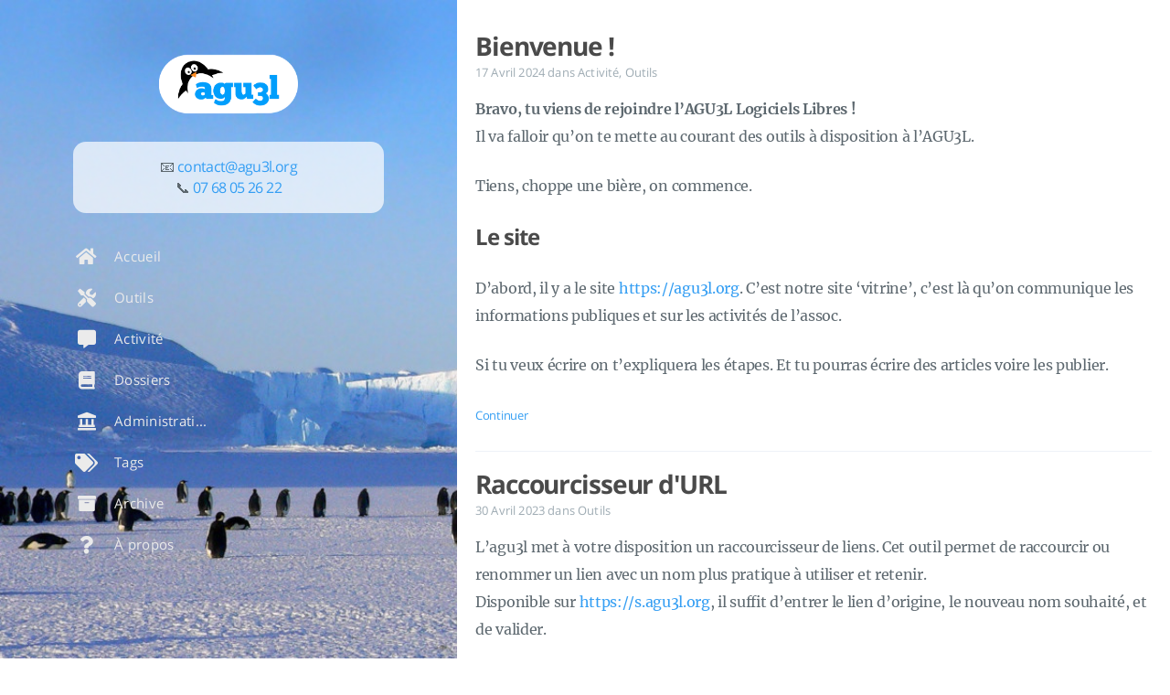

--- FILE ---
content_type: text/html; charset=utf-8
request_url: https://agu3l.org/categories/outils/
body_size: 15705
content:
<!DOCTYPE html>
<html lang="fr-fr">
  <head>
    
    <script type="application/ld+json">

{  
  "@context":"http://schema.org",
  "@type":"Website",
  "@id":"https:\/\/agu3l.org\/",
  "author": {
    "@type": "Person",
    "name": "",
    
    "image": "https://agu3l.org/images/logo.png"
    
  },
  "name":"AGU3L Logiciels Libres",
  "description":"agu3l.org",
  "url":"https:\/\/agu3l.org\/categories\/outils\/",
  "keywords":"[]"
}

</script>
    <meta charset="UTF-8">
<meta name="viewport" content="width=device-width, initial-scale=1">
<meta http-equiv="X-UA-Compatible" content="IE=edge">
<meta name="generator" content="Hugo 0.153.1 with theme Tranquilpeak 0.5.3-BETA">
<meta name="author" content="">
<meta name="keywords" content="">
<meta name="description" content="agu3l.org">


<meta property="og:description" content="agu3l.org">
<meta property="og:type" content="website">
<meta property="og:title" content="Outils">
<meta name="twitter:title" content="Outils">
<meta property="og:url" content="https://agu3l.org/categories/outils/">
<meta property="twitter:url" content="https://agu3l.org/categories/outils/">
<meta property="og:site_name" content="AGU3L Logiciels Libres">
<meta property="og:description" content="agu3l.org">
<meta name="twitter:description" content="agu3l.org">
<meta property="og:locale" content="fr-fr">


<meta name="twitter:card" content="summary">







  <meta property="og:image" content="https://agu3l.org/images/logo.png">
  <meta property="twitter:image" content="https://agu3l.org/images/logo.png">






    <title>Outils</title>

    <link rel="icon" href="https://agu3l.org/favicon.ico">
    
      <link rel="alternate" type="application/rss+xml" title="RSS" href="/categories/outils/index.xml">
    

    

    <link rel="canonical" href="https://agu3l.org/categories/outils/">

    
    <link rel="stylesheet" href="https://cdnjs.cloudflare.com/ajax/libs/font-awesome/5.15.3/css/all.min.css" integrity="sha512-iBBXm8fW90+nuLcSKlbmrPcLa0OT92xO1BIsZ+ywDWZCvqsWgccV3gFoRBv0z+8dLJgyAHIhR35VZc2oM/gI1w==" crossorigin="anonymous" referrerpolicy="no-referrer" />
    <link rel="stylesheet" href="https://cdnjs.cloudflare.com/ajax/libs/fancybox/3.5.7/jquery.fancybox.min.css" integrity="sha512-H9jrZiiopUdsLpg94A333EfumgUBpO9MdbxStdeITo+KEIMaNfHNvwyjjDJb+ERPaRS6DpyRlKbvPUasNItRyw==" crossorigin="anonymous" referrerpolicy="no-referrer" />
    
    
    
    <link rel="stylesheet" href="https://agu3l.org/css/style-fl7bqgpawqhijbcajhgubdeitkkbxtjaqjapn7rlwjfml0qm7us4hvjfsfr.min.css" />
    
    

    
    <link rel="stylesheet" href="https://unpkg.com/leaflet@1.7.1/dist/leaflet.css" integrity="sha512-xodZBNTC5n17Xt2atTPuE1HxjVMSvLVW9ocqUKLsCC5CXdbqCmblAshOMAS6/keqq/sMZMZ19scR4PsZChSR7A==" crossorigin=""/>
    <script src="https://unpkg.com/leaflet@1.7.1/dist/leaflet.js" integrity="sha512-XQoYMqMTK8LvdxXYG3nZ448hOEQiglfqkJs1NOQV44cWnUrBc8PkAOcXy20w0vlaXaVUearIOBhiXZ5V3ynxwA==" crossorigin=""></script>

    
    <link rel="stylesheet" href="/css/carousel.css"/>
    <script src="/js/carousel.js"></script>
    <script type="text/javascript" src="https://cdnjs.cloudflare.com/ajax/libs/gsap/2.1.3/TweenMax.min.js"></script>

    
    <link rel="stylesheet" href="/css/meeting.css"/>
    <script type="text/javascript" src="/js/meeting.js"></script>

    
  </head>

  <body>
    <div id="blog">
      <header id="header" data-behavior="1">
  <i id="btn-open-sidebar" class="fa fa-lg fa-bars"></i>
  <div class="header-title">
    <a class="header-title-link" href="/" aria-label="Aller à la page principale">AGU3L Logiciels Libres</a>
  </div>
  
    
      <a class="header-right-picture "
         href="/#about" aria-label="Ouvrir le lien: /#about">
    
    
    
      
        <img class="header-picture" src="https://agu3l.org/images/logo.png" alt="Photo de l&#39;auteur" />
      
    
    </a>
  
</header>

      <nav id="sidebar" data-behavior="1">
  <div class="sidebar-container">
    
      <div class="sidebar-profile">
        <a href="/#about" aria-label="En savoir plus sur l&#39;auteur">
          <img class="sidebar-profile-picture" src="https://agu3l.org/images/logo.png" alt="Photo de l&#39;auteur" />
        </a>
        <h4 class="sidebar-profile-name"></h4>
        <h5 class="sidebar-profile-bio"
              style="background: rgba(255,255,255,0.7);
                     padding: 1em;
                     border-radius: 14px;
                     color: #5d686f;
                     ">📧 <a href="mailto:contact@agu3l.org">contact@agu3l.org</a><br>
📞 <a href="tel:+33768052622">07 68 05 26 22</a></h5>
        
      </div>
    
    <ul class="sidebar-buttons">
      
  <li class="sidebar-button">
    
      <a class="sidebar-button-link " href="/" title="Home">
    
      <i class="sidebar-button-icon fas fa-lg fa-home" aria-hidden="true"></i>
      
      <span class="sidebar-button-desc">Accueil</span>
    </a>
  </li>

  <li class="sidebar-button">
    
      <a class="sidebar-button-link " href="/categories/outils" title="Outils">
    
      <i class="sidebar-button-icon fas fa-lg fa-tools" aria-hidden="true"></i>
      
      <span class="sidebar-button-desc">Outils</span>
    </a>
  </li>

  <li class="sidebar-button">
    
      <a class="sidebar-button-link " href="/categories/activit%C3%A9" title="Activité">
    
      <i class="sidebar-button-icon fas fa-lg fa-comment-alt" aria-hidden="true"></i>
      
      <span class="sidebar-button-desc">Activité</span>
    </a>
  </li>

  <li class="sidebar-button">
    
      <a class="sidebar-button-link " href="/categories/dossiers" title="Dossiers">
    
      <i class="sidebar-button-icon fas fa-lg fa-book" aria-hidden="true"></i>
      
      <span class="sidebar-button-desc">Dossiers</span>
    </a>
  </li>

  <li class="sidebar-button">
    
      <a class="sidebar-button-link " href="/categories/administration" title="Administration">
    
      <i class="sidebar-button-icon fas fa-lg fa-landmark" aria-hidden="true"></i>
      
      <span class="sidebar-button-desc">Administration</span>
    </a>
  </li>

  <li class="sidebar-button">
    
      <a class="sidebar-button-link " href="/tags" title="Tags">
    
      <i class="sidebar-button-icon fas fa-lg fa-tags" aria-hidden="true"></i>
      
      <span class="sidebar-button-desc">Tags</span>
    </a>
  </li>

  <li class="sidebar-button">
    
      <a class="sidebar-button-link " href="/archives" title="Archives">
    
      <i class="sidebar-button-icon fas fa-lg fa-archive" aria-hidden="true"></i>
      
      <span class="sidebar-button-desc">Archive</span>
    </a>
  </li>

  <li class="sidebar-button">
    
      <a class="sidebar-button-link " href="/#about" title="About">
    
      <i class="sidebar-button-icon fas fa-lg fa-question" aria-hidden="true"></i>
      
      <span class="sidebar-button-desc">À propos</span>
    </a>
  </li>


    </ul>
    <ul class="sidebar-buttons">
      

    </ul>
    <ul class="sidebar-buttons">
      

    </ul>
  </div>
</nav>

      
        

      
      <div id="main" data-behavior="1"
        class="
               hasCoverMetaIn
               ">
        
          <section class="postShorten-group main-content-wrap">
            
            
              
  
    
      
        
      
    
  


  

<article class="postShorten postShorten--thumbnailimg-top">
  <div class="postShorten-wrap">
    
    <div class="postShorten-header">
      <h1 class="postShorten-title">
      
        <a class="link-unstyled" href="https://agu3l.org/2024/04/bienvenue/" aria-label="Ouvrir l&#39;article: Bienvenue !">
      
          Bienvenue !
        </a>
      </h1>
      
  <div class="postShorten-meta post-meta">
    
      <time datetime="2024-04-17T00:00:00Z">
        
  
  
  
  
    17 Avril 2024
  

      </time>
    
    
  
  
    <span>dans</span>
    
      <a class="category-link" href="/categories/activit%c3%a9">Activité</a>, 
    
      <a class="category-link" href="/categories/outils">Outils</a>
    
  

  </div>

    </div>
    <div class="postShorten-excerpt">
      
        <p><strong>Bravo, tu viens de rejoindre l&rsquo;AGU3L Logiciels Libres !</strong></p>
<p>Il va falloir qu&rsquo;on te mette au courant des outils à disposition à l&rsquo;AGU3L.</p>
<p>Tiens, choppe une bière, on commence.</p>
<h2 id="le-site">Le site</h2>
<p>D&rsquo;abord, il y a le site <a href="https://agu3l.org">https://agu3l.org</a>. C&rsquo;est notre site &lsquo;vitrine&rsquo;, c&rsquo;est là qu&rsquo;on communique les
informations publiques et sur les activités de l&rsquo;assoc.</p>
<p>Si tu veux écrire on t&rsquo;expliquera les étapes. Et tu pourras écrire des articles voire les publier.</p>
      
      <p>
        
          <a href="https://agu3l.org/2024/04/bienvenue/" class="postShorten-excerpt_link link" aria-label="Ouvrir l&#39;article: Bienvenue !">Continuer</a>
        
        
      </p>
    </div>
  </div>
  
</article>

            
              
  
    
      
        
      
    
  


  

<article class="postShorten postShorten--thumbnailimg-top">
  <div class="postShorten-wrap">
    
    <div class="postShorten-header">
      <h1 class="postShorten-title">
      
        <a class="link-unstyled" href="https://agu3l.org/2023/04/raccourcisseur-durl/" aria-label="Ouvrir l&#39;article: Raccourcisseur d&#39;URL">
      
          Raccourcisseur d&#39;URL
        </a>
      </h1>
      
  <div class="postShorten-meta post-meta">
    
      <time datetime="2023-04-30T19:15:27&#43;02:00">
        
  
  
  
  
    30 Avril 2023
  

      </time>
    
    
  
  
    <span>dans</span>
    
      <a class="category-link" href="/categories/outils">Outils</a>
    
  

  </div>

    </div>
    <div class="postShorten-excerpt">
      
        <p>L&rsquo;agu3l met à votre disposition un raccourcisseur de liens. Cet outil permet de raccourcir ou renommer un lien avec un nom plus pratique à utiliser et retenir.</p>
<p>Disponible sur <a href="https://s.agu3l.org">https://s.agu3l.org</a>, il suffit d&rsquo;entrer le lien d&rsquo;origine, le nouveau nom souhaité, et de valider.</p>
      
      <p>
        
          <a href="https://agu3l.org/2023/04/raccourcisseur-durl/" class="postShorten-excerpt_link link" aria-label="Ouvrir l&#39;article: Raccourcisseur d&#39;URL">Continuer</a>
        
        
      </p>
    </div>
  </div>
  
</article>

            
              
  
    
      
        
      
    
  


  

<article class="postShorten postShorten--thumbnailimg-top">
  <div class="postShorten-wrap">
    
    <div class="postShorten-header">
      <h1 class="postShorten-title">
      
        <a class="link-unstyled" href="https://agu3l.org/2023/01/connexion-%C3%A0-notre-nextcloud/" aria-label="Ouvrir l&#39;article: Connexion à notre NextCloud">
      
          Connexion à notre NextCloud
        </a>
      </h1>
      
  <div class="postShorten-meta post-meta">
    
      <time datetime="2023-01-28T08:01:45&#43;01:00">
        
  
  
  
  
    28 Janvier 2023
  

      </time>
    
    
  
  
    <span>dans</span>
    
      <a class="category-link" href="/categories/outils">Outils</a>
    
  

  </div>

    </div>
    <div class="postShorten-excerpt">
      
        Guide rapide d&rsquo;utilisation du NextCloud agu3l
      
      <p>
        
          <a href="https://agu3l.org/2023/01/connexion-%C3%A0-notre-nextcloud/" class="postShorten-excerpt_link link" aria-label="Ouvrir l&#39;article: Connexion à notre NextCloud">Continuer</a>
        
        
      </p>
    </div>
  </div>
  
</article>

            
              
  
    
      
        
      
    
  


  

<article class="postShorten postShorten--thumbnailimg-top">
  <div class="postShorten-wrap">
    
    <div class="postShorten-header">
      <h1 class="postShorten-title">
      
        <a class="link-unstyled" href="https://agu3l.org/2022/03/r%C3%A9diger-un-article/" aria-label="Ouvrir l&#39;article: Rédiger un article">
      
          Rédiger un article
        </a>
      </h1>
      
  <div class="postShorten-meta post-meta">
    
      <time datetime="2022-03-13T09:11:45&#43;01:00">
        
  
  
  
  
    13 Mars 2022
  

      </time>
    
    
  
  
    <span>dans</span>
    
      <a class="category-link" href="/categories/outils">Outils</a>
    
  

  </div>

    </div>
    <div class="postShorten-excerpt">
      
        Rédiger et publier un article sur Hugo
      
      <p>
        
          <a href="https://agu3l.org/2022/03/r%C3%A9diger-un-article/" class="postShorten-excerpt_link link" aria-label="Ouvrir l&#39;article: Rédiger un article">Continuer</a>
        
        
      </p>
    </div>
  </div>
  
</article>

            
            

          </section>
        
        <footer id="footer" class="main-content-wrap">
  <span class="copyrights">
    &copy; 2026     AGU3L Logiciels Libres
    <a rel="me" href="https://piaille.fr/@agu3l"><img
      align="middle" height="20" width="20" src="/images/mastodon-icon.svg"></a> -
    licence <a href="https://creativecommons.org/licenses/by-sa/4.0/deed.fr">CC BY-SA</a>.&nbsp;
    <a href="/legal">Mentions légales et protection de la vie privée</a>
    - Hébergement offert par <a href="https://www.infomaniak.com/fr/a-propos">Infomaniak</a>
    <img align="middle" height="20" width="20" src="https://www.infomaniak.com/img/company/logos/logo-k.svg">
    .
  </span>
</footer>

<script data-id="matomo-tracking" data-matomo-tracking-url='https://matomo.agu3l.org' data-matomo-tracking-id='1' src="/js/matomo-tracking.min.d8e1498fb42aa6048c4db4ac8451d0141fe4a0a83a1b4857df2a67a0cabd350a.js" integrity="sha256-2OFJj7QqpgSMTbSshFHQFB/koKg6G0hX3ypnoMq9NQo=" crossorigin="anonymous" defer></script>

      </div>
    </div>
    
    <div id="about">
  <div id="about-card">
    <div id="about-btn-close">
      <i class="fa fa-times"></i>
    </div>
    
      <img id="about-card-picture" src="https://agu3l.org/images/logo.png" alt="Photo de l&#39;auteur" />
    
    <h4 id="about-card-name"></h4>
    
      
      <div id="about-card-bio">📧 <a href="mailto:contact@agu3l.org">contact@agu3l.org</a><br>
📞 <a href="tel:+33768052622">07 68 05 26 22</a></div>
    
    
    
      <div id="about-card-location">
        <i class="fa fa-map-marker-alt"></i>
        <br/>
        4, rue de l&rsquo;aérodrome
Meythet
<a href="/lassociation">détails ici</a>
      </div>
    
  </div>
</div>

    

    
  
    
      <div id="cover" style="background-image:url('https://agu3l.org/images/cover.jpg');"></div>
    
  


    
<script src="https://cdnjs.cloudflare.com/ajax/libs/jquery/3.6.0/jquery.min.js" integrity="sha512-894YE6QWD5I59HgZOGReFYm4dnWc1Qt5NtvYSaNcOP+u1T9qYdvdihz0PPSiiqn/+/3e7Jo4EaG7TubfWGUrMQ==" crossorigin="anonymous" referrerpolicy="no-referrer"></script>

  <script src="https://cdnjs.cloudflare.com/ajax/libs/highlight.js/11.1.0/highlight.min.js" integrity="sha512-z+/WWfyD5tccCukM4VvONpEtLmbAm5LDu7eKiyMQJ9m7OfPEDL7gENyDRL3Yfe8XAuGsS2fS4xSMnl6d30kqGQ==" crossorigin="anonymous" referrerpolicy="no-referrer"></script>

<script src="https://cdnjs.cloudflare.com/ajax/libs/fancybox/3.5.7/jquery.fancybox.min.js" integrity="sha512-uURl+ZXMBrF4AwGaWmEetzrd+J5/8NRkWAvJx5sbPSSuOb0bZLqf+tOzniObO00BjHa/dD7gub9oCGMLPQHtQA==" crossorigin="anonymous" referrerpolicy="no-referrer"></script>


<script src="https://agu3l.org/js/script-xkg5e1trms5tqo5tjhruxwtqeol4ww5vrnjiz51qgfg5zeaysjpqd29xxnkg.min.js"></script>



<script>
$(document).ready(function() {
  hljs.configure({ classPrefix: '', useBR: false });
  $('pre.code-highlight > code, pre > code').each(function(i, block) {
    if (!$(this).hasClass('codeblock')) {
      $(this).addClass('codeblock');
    }
    hljs.highlightBlock(block);
  });
});
</script>




    
  </body>
</html>



--- FILE ---
content_type: text/css; charset=utf-8
request_url: https://agu3l.org/css/carousel.css
body_size: 1942
content:
.container {
  display: flex;
  flex-direction: row;
  flex-wrap: wrap;
  justify-content: center;
  align-items: center;
  align-content: stretch;
/*  min-height: 100vh;  */
  width: 100%;
  max-width: 900px;
  margin: 0 auto;
}

.c-header {
  display: block;
  width: 100%;
}

.u-a5 {
  font-family: Arial;
  font-size: 37px;
  line-height: 35px;
  letter-spacing: 5px;
  text-transform: uppercase;
  font-weight: 700;
  text-shadow: 0 0 3px rgba(0, 0, 0, 0.5);
  color: #fff;
  margin: 20px 0 10px 0 !important;
}

.u-b4 {
/*  font-family: Arial;
  font-size: 12px;
  line-height: 17px; */
  letter-spacing: 0.3px;
  font-weight: normal;
  color: #fff;
/*  width: 80%; */
  text-align: justify;
  margin: 0;
}

a, a:hover {
  text-decoration: none;
}

.u-media-wrapper {
  position: relative;
  width: 100%;
  background-size: cover;
  background-position: center;
  height: 0;
}
.u-media-wrapper.u-media-wrapper--16-9 {
  padding-bottom: 56.25%;
}

.c-gradient-overlay {
  position: absolute;
  display: block;
  left: 0;
  top: 0;
  width: 100%;
  height: 100%;
  background-image: radial-gradient(circle at 49% 50%, rgba(2, 21, 25, 0.3), rgba(2, 21, 25, 0.6));
}

.c-mouse-vertical-carousel {
  position: relative;
  overflow: hidden;
}
.c-mouse-vertical-carousel__list {
  width: 100%;
  position: absolute;
  left: 0;
  z-index: 1;
  padding: 40px 0 40px 0;
  /* keep it to prevent other styles to change it */
  margin: 0 0 0 0 !important;
}
.c-mouse-vertical-carousel__list-item {
  list-style-type: none;
}
.c-mouse-vertical-carousel__list-item a {
  display: block;
  padding-left: 20px;
  padding-right: 20px;
/*  padding-bottom: 25px;
  padding-top: 25px; */
}
.c-mouse-vertical-carousel__eyebrow {
  position: relative;
  padding-bottom: 12px;
  max-width: 80%;
}
.c-mouse-vertical-carousel__eyebrow span {
  position: absolute;
  left: -30px;
  top: 2px;
}
.c-mouse-vertical-carousel__title {
/*  max-width: 450px;
  padding-left: 54.1666666667%; */
  text-align: right;
}
.c-mouse-vertical-carousel__bg-img {
  position: absolute;
  top: 0;
  left: 0;
  width: 100%;
  height: 100%;
  background-size: cover;
  background-position: center;
  will-change: transform;
}



--- FILE ---
content_type: text/css; charset=utf-8
request_url: https://agu3l.org/css/meeting.css
body_size: -24
content:
.meetingIndicator {
  padding: 1em;
  border-radius: 14px;
}

.meeting-confirmed {
  background-color: #dbe3bb; 
}

.meeting-unknown {
  background-color: #d0d0d0; 
}

.meeting-canceled {
  background-color: #fbbbbb; 
}


--- FILE ---
content_type: text/javascript; charset=utf-8
request_url: https://agu3l.org/js/meeting.js
body_size: 2986
content:
class meetingIndicator {
  constructor(options = {}) {
    const _defaults = {
      whole: "#meeting",
      date: "#meetingDate",
      status: "#meetingStatus",
      comment: "#meetingComment",
    };

    this.defaults = Object.assign({}, _defaults, options);

    // Récupérer les noeuds à modifier
    this.node = document.querySelector(this.defaults.whole);
    this.dateNode = document.querySelector(this.defaults.date);
    this.statusNode = document.querySelector(this.defaults.status);
    this.commentNode = document.querySelector(this.defaults.comment);

    var d = this.nextFriday(); 

    var options = { weekday: 'long', year: 'numeric', month: 'long', day: 'numeric' };
    this.dateNode.innerHTML = d.toLocaleDateString(undefined, options);

    this.checkStatus();
    this.timer = setInterval(this.checkStatus.bind(this), 30000);
  }

  nextFriday() {
    var d = new Date;
    d.setDate(d.getDate() + (7 + 5 - d.getDay()) % 7 );
    return d;
  }

  formatDate(date) {
    var month = '' + (date.getMonth() + 1);
    var day = '' + date.getDate();
    var year = date.getFullYear();

    if (month.length < 2) 
        month = '0' + month;
    if (day.length < 2) 
        day = '0' + day;
    return [year, month, day].join('-');
  }

  checkStatus() {
    let date = this.formatDate(this.nextFriday());
    fetch('https://api.agu3l.org/meeting/' + date)
      .then(response => {
        
        if(!response.ok) {
          this.node.classList.remove("meeting-confirmed");
          this.node.classList.remove("meeting-canceled");
          this.node.classList.add("meeting-unknown");
          this.statusNode.innerHTML = "en attente de confirmation";
          this.commentNode.innerHTML = ""; //" (une erreur s'est produite : "+ response.statusText +")";
          return;
        }
        
        response.json().then( meeting => {
          switch(meeting.status) {
            case "Confirmed":
              this.node.classList.remove("meeting-unknown");
              this.node.classList.remove("meeting-canceled");
              this.node.classList.add("meeting-confirmed");
              this.statusNode.innerHTML = "confirmée"; 
            break;
            case "Canceled":
              this.node.classList.remove("meeting-unknown");
              this.node.classList.remove("meeting-confirmed");
              this.node.classList.add("meeting-canceled");
              this.statusNode.innerHTML = "annulée"; 
            break;
            default:
              this.node.classList.remove("meeting-confirmed");
              this.node.classList.remove("meeting-canceled");
              this.node.classList.add("meeting-unknown");
              this.statusNode.innerHTML = "en attente de confirmation"; 
          }

          if(meeting.comment.length != 0)
            this.commentNode.innerHTML = " ("+ meeting.comment +")";
          else
            this.commentNode.innerHTML = "";
        })

      })
      .catch(error => {
        this.statusNode.innerHTML = "dans un état inconnu";
        this.commentNode.innerHTML = " (une erreur s'est produite : "+ error +")";
      });
  }

}

document.addEventListener("DOMContentLoaded", function () {
  new meetingIndicator();
});



--- FILE ---
content_type: image/svg+xml
request_url: https://agu3l.org/images/mastodon-icon.svg
body_size: 2861
content:
<?xml version="1.0" encoding="UTF-8" standalone="no"?>
<!-- Uploaded to: SVG Repo, www.svgrepo.com, Generator: SVG Repo Mixer Tools -->

<svg
   width="15.999997"
   height="15.999998"
   viewBox="-9 0 5.4799991 5.4799994"
   version="1.1"
   preserveAspectRatio="xMidYMid"
   id="svg888"
   sodipodi:docname="mastodon-icon.svg"
   inkscape:version="1.1.2 (0a00cf5339, 2022-02-04)"
   xmlns:inkscape="http://www.inkscape.org/namespaces/inkscape"
   xmlns:sodipodi="http://sodipodi.sourceforge.net/DTD/sodipodi-0.dtd"
   xmlns="http://www.w3.org/2000/svg"
   xmlns:svg="http://www.w3.org/2000/svg">
  <defs
     id="defs892" />
  <sodipodi:namedview
     id="namedview890"
     pagecolor="#ffffff"
     bordercolor="#666666"
     borderopacity="1.0"
     inkscape:pageshadow="2"
     inkscape:pageopacity="0.0"
     inkscape:pagecheckerboard="0"
     showgrid="false"
     fit-margin-top="0"
     fit-margin-left="0"
     fit-margin-right="0"
     fit-margin-bottom="0"
     inkscape:zoom="9.7344327"
     inkscape:cx="7.8073373"
     inkscape:cy="4.211853"
     inkscape:window-width="1366"
     inkscape:window-height="711"
     inkscape:window-x="0"
     inkscape:window-y="33"
     inkscape:window-maximized="1"
     inkscape:current-layer="svg888" />
  <g
     id="g886"
     transform="matrix(0.02146417,0,0,0.02002138,-9,0)">
    <path
       d="m 249.8741,164.08479 c -3.75299,19.30765 -33.61327,40.43797 -67.90783,44.53309 -17.88314,2.13382 -35.49051,4.09511 -54.26581,3.23392 -30.705251,-1.40682 -54.933823,-7.32904 -54.933823,-7.32904 0,2.98913 0.184332,5.83521 0.552996,8.49696 3.991889,30.30268 30.047557,32.11798 54.728847,32.96443 24.91134,0.85235 47.09309,-6.14194 47.09309,-6.14194 l 1.02341,22.52092 c 0,0 -17.42452,9.35669 -48.46452,11.07761 -17.11631,0.94083 -38.36903,-0.4306 -63.122578,-6.98249 C 10.891614,252.24848 1.6588033,195.02157 0.2460844,136.95558 -0.18451468,119.71539 0.08092311,103.4588 0.08092311,89.862488 0.08092311,30.487005 38.98378,13.083134 38.98378,13.083134 58.599633,4.0744701 92.258619,0.28608295 127.25069,0 h 0.85973 c 34.99207,0.28608295 68.67318,4.0744701 88.28755,13.083134 0,0 38.90139,17.403871 38.90139,76.779354 0,0 0.48811,43.807562 -5.42526,74.222302"
       fill="#3088d4"
       id="path882"
       style="fill:#5a48dd;fill-opacity:1" />
    <path
       d="M 209.41254,94.468719 V 166.36254 H 180.92959 V 96.581899 c 0,-14.709678 -6.18913,-22.175853 -18.56885,-22.175853 -13.68774,0 -20.54784,8.856774 -20.54784,26.369774 v 38.19502 h -28.31483 v -38.19502 c 0,-17.513 -6.86157,-26.369774 -20.549313,-26.369774 -12.379723,0 -18.568848,7.466175 -18.568848,22.175853 V 166.36254 H 45.89696 V 94.468719 c 0,-14.693456 3.741198,-26.36977 11.256037,-35.008295 7.749309,-8.638525 17.89788,-13.066912 30.495852,-13.066912 14.575481,0 25.613271,5.602211 32.911341,16.80811 l 7.09456,11.893088 7.09603,-11.893088 c 7.29659,-11.205899 18.33438,-16.80811 32.91134,-16.80811 12.5965,0 22.74507,4.428387 30.49585,13.066912 7.51337,8.638525 11.25457,20.314839 11.25457,35.008295"
       fill="#ffffff"
       id="path884" />
  </g>
</svg>


--- FILE ---
content_type: text/javascript; charset=utf-8
request_url: https://agu3l.org/js/carousel.js
body_size: 3603
content:
class VerticalMouseDrivenCarousel {
  constructor(options = {}) {
    const _defaults = {
      carousel: ".js-carousel",
      bgImg: ".js-carousel-bg-img",
      list: ".js-carousel-list",
      listItem: ".js-carousel-list-item"
    };

    this.posY = 0;

    this.defaults = Object.assign({}, _defaults, options);

    this.initCursor();
    this.init();
    this.bgImgController();
  }

  //region getters
  getBgImgs() {
    return document.querySelectorAll(this.defaults.bgImg);
  }

  getListItems() {
    return document.querySelectorAll(this.defaults.listItem);
  }

  getList() {
    return document.querySelector(this.defaults.list);
  }

  getCarousel() {
    return document.querySelector(this.defaults.carousel);
  }

  init() {
    TweenMax.set(this.getBgImgs(), {
      autoAlpha: 0,
      scale: 1.05
    });

    TweenMax.set(this.getBgImgs()[0], {
      autoAlpha: 1,
      scale: 1
    });

    this.listItems = this.getListItems().length - 1;
    
    this.listOpacityController(0);
  }

  initCursor() {
    // Removing one carousel height allows to stop at the bottom of the list.
    // Remove the substraction and you will have a full empty page at the end
    // Play with c-mouse-vertical-carousel__list 's padding-bottom to increase the final gap
    const listHeight = this.getList().clientHeight - this.getCarousel().clientHeight;
    const carouselHeight = this.getCarousel().clientHeight;

    this.getCarousel().addEventListener(
      "mousemove",
      event => {
        this.posY = event.pageY - this.getCarousel().getBoundingClientRect().top;
        let offset = -this.posY / carouselHeight * listHeight;

        TweenMax.to(this.getList(), 0.3, {
          y: offset,
          ease: Power4.easeOut
        });
        //console.log("posY : " + this.posY + " ; carousel.offsetTop : " + this.getCarousel().offsetTop + " ; offset : " + offset);
        //console.log(event);
      },
      false
    );
    this.getCarousel().addEventListener(
      "touchmove",
      event => {
        this.posY = event.pageY - this.getCarousel().offsetTop * 1.1;
        let offset = -this.posY / carouselHeight * listHeight;

        TweenMax.to(this.getList(), 0.3, {
          y: offset,
          ease: Power4.easeOut
        });
      },
      false
    );
  }

  bgImgController() {
    for (const link of this.getListItems()) {
      link.addEventListener("mouseenter", ev => {
        let currentId = ev.currentTarget.dataset.itemId;

        this.listOpacityController(currentId);

        TweenMax.to(ev.currentTarget, 0.3, {
          autoAlpha: 1
        });

        TweenMax.to(".is-visible", 0.2, {
          autoAlpha: 0,
          scale: 1.05
        });

        if (!this.getBgImgs()[currentId].classList.contains("is-visible")) {
          this.getBgImgs()[currentId].classList.add("is-visible");
        }

        TweenMax.to(this.getBgImgs()[currentId], 0.6, {
          autoAlpha: 1,
          scale: 1
        });
      });
    }
  }

  listOpacityController(id) {
    id = parseInt(id);
    let aboveCurrent = this.listItems - id;
    let belowCurrent = parseInt(id);

    if (aboveCurrent > 0) {
      for (let i = 1; i <= aboveCurrent; i++) {
        let opacity = 0.5 / i;
        let offset = 5 * i;
        TweenMax.to(this.getListItems()[id + i], 0.5, {
          autoAlpha: opacity,
          x: offset,
          ease: Power3.easeOut
        });
      }
    }

    if (belowCurrent > 0) {
      for (let i = 0; i <= belowCurrent; i++) {
        let opacity = 0.5 / i;
        let offset = 5 * i;
        TweenMax.to(this.getListItems()[id - i], 0.5, {
          autoAlpha: opacity,
          x: offset,
          ease: Power3.easeOut
        });
      }
    }
  }
}

document.addEventListener("DOMContentLoaded", function () {
  new VerticalMouseDrivenCarousel();
});

